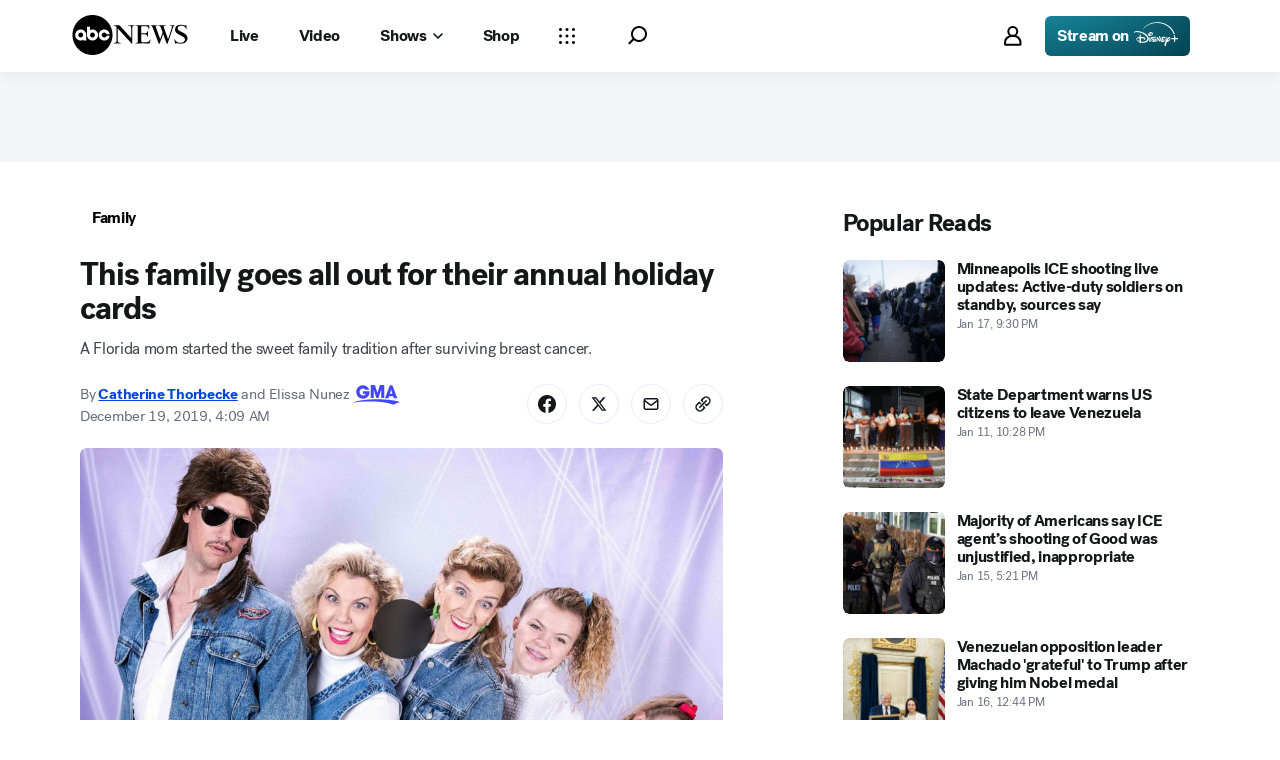

--- FILE ---
content_type: image/svg+xml
request_url: https://s.abcnews.com/assets/dtci/random/svg/gma_logo.svg
body_size: 837
content:
<?xml version="1.0" encoding="UTF-8"?>
<svg width="75px" height="32px" viewBox="0 0 75 32" version="1.1" xmlns="http://www.w3.org/2000/svg" xmlns:xlink="http://www.w3.org/1999/xlink">
    <title>Untitled</title>
    <desc>Created with Sketch.</desc>
    <g id="Page-1" stroke="none" stroke-width="1" fill="none" fill-rule="evenodd">
        <g id="gma-logo" fill="#4345FF" fill-rule="nonzero">
            <path d="M64.307,31.555 C67.253,29.721 70.696,28.118 74.781,27.351 C69.131,24.772 54.625,22.726 37.262,22.726 C21.972,22.726 8.971,24.721 1.993,27.142 C1.377,27.355 0.189,27.759 0.233,27.989 C0.261,28.134 1.513,27.908 2.111,27.816 C8.957,26.762 17.124,26.15 25.897,26.15 C42.474,26.15 56.896,28.335 64.307,31.556 L64.307,31.555 Z" id="Path"></path>
            <polygon id="Path" points="32.756 20.623 27.981 20.623 27.981 0.021 34.834 0.021 38.75 12.624 42.696 0.021 49.518 0.021 49.518 20.623 44.743 20.623 44.743 7.006 40.52 20.623 36.982 20.623 32.756 7.006"></polygon>
            <path d="M62.457,13.786 L60.479,7.177 L58.472,13.786 L62.457,13.786 Z M57.154,18.029 L56.135,21.043 L50.76,21.043 L58.485,0.441 L62.502,0.441 L70.225,21.043 L64.793,21.043 L63.803,18.029 L57.153,18.029 L57.154,18.029 Z" id="Shape"></path>
            <path d="M26.268,9.869 C26.306,10.489 26.324,10.943 26.324,11.232 C26.324,13.536 25.735,15.547 24.557,17.269 C23.572,18.701 22.301,19.828 20.746,20.651 C19.192,21.472 17.537,21.884 15.777,21.884 C12.726,21.884 10.201,20.825 8.201,18.707 C6.201,16.589 5.203,14.002 5.203,10.944 C5.203,8.023 6.241,5.543 8.318,3.502 C10.397,1.462 12.905,0.441 15.842,0.441 C18.064,0.441 20.068,1.079 21.845,2.358 C23.623,3.635 24.927,5.366 25.759,7.555 L20.013,7.555 C18.738,6.202 17.324,5.525 15.777,5.525 C14.267,5.525 12.993,6.059 11.947,7.129 C10.903,8.197 10.381,9.478 10.381,10.974 C10.381,12.585 10.915,13.961 11.989,15.097 C13.061,16.234 14.32,16.803 15.772,16.803 C17.82,16.803 19.365,15.862 20.409,13.983 L16.019,13.983 L16.019,9.87 L26.269,9.87 L26.268,9.869 Z" id="Path"></path>
        </g>
    </g>
</svg>